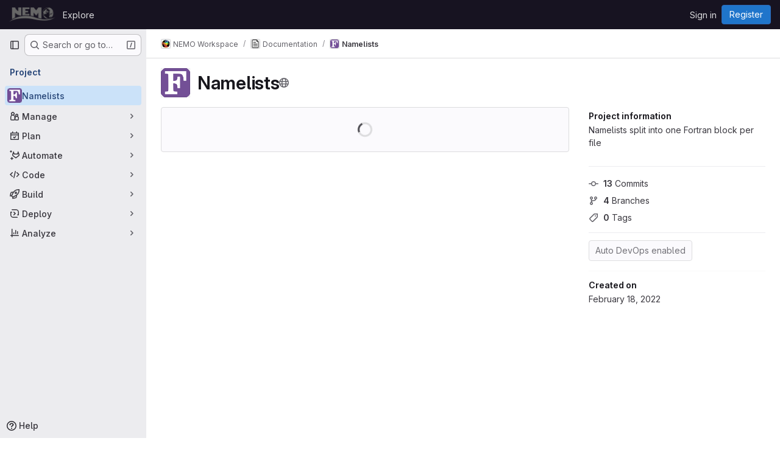

--- FILE ---
content_type: text/javascript; charset=utf-8
request_url: https://forge.nemo-ocean.eu/assets/webpack/pages.projects.show.6450f59f.chunk.js
body_size: 14492
content:
(this.webpackJsonp=this.webpackJsonp||[]).push([["pages.projects.show","12c2f80a"],{"0Ypr":function(e,t,r){"use strict";r.d(t,"a",(function(){return s}));var o=r("jlnU"),a=r("CzKS"),n=r("3twG"),i=r("/lV4");function s(e){if(!e)throw new Error("namespaceType not provided");if(!Object(n.s)("leave"))return;Object(a.b)();const t=document.querySelector(".js-leave-link");t?t.click():Object(o.createAlert)({message:Object(i.j)(Object(i.a)("You do not have permission to leave this %{namespaceType}."),{namespaceType:e})})}},327:function(e,t,r){r("HVBj"),r("tGlJ"),e.exports=r("zAUc")},"9AxQ":function(e,t,r){"use strict";var o=r("q3oM"),a=r("4qOP"),n=r("qYtX"),i=r("CbCZ"),s=r("vxCR"),l={name:"GlBanner",components:{CloseButton:n.a,GlButton:i.a,GlCard:s.a},props:{title:{type:String,required:!0},buttonAttributes:{type:Object,required:!1,default:function(){return{}}},buttonText:{type:String,required:!0},buttonLink:{type:String,required:!1,default:null},svgPath:{type:String,required:!1,default:null},variant:{type:String,required:!1,default:o.m[0],validator:e=>o.m.includes(e)},dismissLabel:{type:String,required:!1,default:function(){return Object(a.b)("GlBanner.closeButtonTitle","Dismiss")}}},computed:{isIntroducing(){return this.variant===o.m[1]}},methods:{handleClose(){this.$emit("close")},primaryButtonClicked(){this.$emit("primary")}}},c=r("tBpV"),d=Object(c.a)(l,(function(){var e=this,t=e._self._c;return t("gl-card",{staticClass:"gl-banner gl-py-6 gl-pl-6 gl-pr-8",class:{"gl-banner-introduction":e.isIntroducing},attrs:{"body-class":"gl-flex !gl-p-0"}},[e.svgPath?t("div",{staticClass:"gl-banner-illustration"},[t("img",{attrs:{src:e.svgPath,alt:""}})]):e._e(),e._v(" "),t("div",{staticClass:"gl-banner-content"},[t("h2",{staticClass:"gl-banner-title"},[e._v(e._s(e.title))]),e._v(" "),e._t("default"),e._v(" "),t("gl-button",e._b({attrs:{variant:"confirm",category:"primary","data-testid":"gl-banner-primary-button",href:e.buttonLink},on:{click:e.primaryButtonClicked}},"gl-button",e.buttonAttributes,!1),[e._v(e._s(e.buttonText))]),e._v(" "),e._t("actions")],2),e._v(" "),t("close-button",{staticClass:"gl-banner-close",attrs:{label:e.dismissLabel},on:{click:e.handleClose}})],1)}),[],!1,null,null,null);t.a=d.exports},"9YHj":function(e,t,r){"use strict";r.r(t);var o=r("NnjE"),a=(r("v2fZ"),r("3UXl"),r("iyoE"),r("RFHG"),r("z6RN"),r("xuo1"),r("2TqH")),n=r("nuJP"),i=r("3twG"),s=r("/lV4"),l=r("d08M"),c=r("4oYX"),d=r("CbCZ"),u=r("4Fqu"),p=r("AxB5"),m={components:{GlButton:d.a,GlButtonGroup:u.a,GlDisclosureDropdownItem:p.a},props:{items:{type:Array,required:!0}}},h=r("tBpV"),b=Object(h.a)(m,(function(){var e=this,t=e._self._c;return e.items.length?t("gl-disclosure-dropdown-item",{staticClass:"gl-px-3 gl-py-2"},[t("gl-button-group",{staticClass:"gl-w-full"},e._l(e.items,(function(r,o){return t("gl-button",e._b({key:o,attrs:{href:r.href},on:{click:function(t){return e.$emit("close-dropdown")}}},"gl-button",r.extraAttrs,!1),[e._v("\n      "+e._s(r.text)+"\n    ")])})),1)],1):e._e()}),[],!1,null,null,null).exports,f=r("wQDE"),g=r("ygVz"),v={components:{GlButton:d.a,GlButtonGroup:u.a,GlDisclosureDropdownItem:p.a},mixins:[g.a.mixin()],props:{ideItem:{type:Object,required:!0}},computed:{shortcutsDisabled:()=>Object(f.b)()},methods:{closeDropdown(){this.$emit("close-dropdown")},trackAndClose({action:e,label:t}){this.trackEvent(e,{label:t}),this.closeDropdown()}}},w=Object(h.a)(v,(function(){var e=this,t=e._self._c;return e.ideItem.items?t("gl-disclosure-dropdown-item",{staticClass:"gl-mb-3 gl-flex gl-w-full gl-items-center gl-justify-between gl-px-4 gl-py-2",attrs:{"data-testid":e.ideItem.testId}},[t("span",{staticClass:"gl-min-w-0"},[e._v(e._s(e.ideItem.text))]),e._v(" "),t("gl-button-group",e._l(e.ideItem.items,(function(r,o){return t("gl-button",{key:o,attrs:{href:r.href,"is-unsafe-link":"",target:"_blank",size:"small"},on:{click:e.closeDropdown}},[e._v("\n      "+e._s(r.text)+"\n    ")])})),1)],1):e.ideItem.href?t("gl-disclosure-dropdown-item",{attrs:{item:e.ideItem,"data-testid":e.ideItem.testId},on:{action:function(t){return e.trackAndClose(e.ideItem.tracking)}},scopedSlots:e._u([{key:"list-item",fn:function(){return[t("span",{staticClass:"gl-flex gl-items-center gl-justify-between"},[t("span",[e._v(e._s(e.ideItem.text))]),e._v(" "),e.ideItem.shortcut&&!e.shortcutsDisabled?t("kbd",{staticClass:"flat"},[e._v(e._s(e.ideItem.shortcut))]):e._e()])]},proxy:!0}])}):e._e()}),[],!1,null,null,null).exports;var k={name:"CECompactCodeDropdown",components:{GlDisclosureDropdown:a.a,GlDisclosureDropdownGroup:n.a,CodeDropdownCloneItem:c.a,CodeDropdownDownloadItems:b,CodeDropdownIdeItem:w},props:{sshUrl:{type:String,required:!1,default:""},httpUrl:{type:String,required:!1,default:""},kerberosUrl:{type:String,required:!1,default:null},xcodeUrl:{type:String,required:!1,default:""},webIdeUrl:{type:String,required:!1,default:""},gitpodUrl:{type:String,required:!1,default:""},currentPath:{type:String,required:!1,default:null},directoryDownloadLinks:{type:Array,required:!1,default:function(){return[]}},showWebIdeButton:{type:Boolean,required:!1,default:!0},isGitpodEnabledForInstance:{type:Boolean,required:!1,default:!1},isGitpodEnabledForUser:{type:Boolean,required:!1,default:!1}},computed:{httpLabel(){var e;const t=null===(e=Object(i.o)(this.httpUrl))||void 0===e?void 0:e.toUpperCase();return Object(s.j)(Object(s.a)("Clone with %{protocol}"),{protocol:t})},sshUrlEncoded(){return encodeURIComponent(this.sshUrl)},httpUrlEncoded(){return encodeURIComponent(this.httpUrl)},webIdeActionShortcutKey:()=>Object(l.Gb)(l.x)[0],webIdeAction(){return{text:Object(s.a)("Web IDE"),shortcut:this.webIdeActionShortcutKey,tracking:{action:"click_consolidated_edit",label:"web_ide"},testId:"webide-menu-item",href:this.webIdeUrl,extraAttrs:{target:"_blank"}}},showGitpodButton(){return this.isGitpodEnabledForInstance&&this.isGitpodEnabledForUser&&this.gitpodUrl},gitPodAction(){return{text:Object(s.a)("GitPod"),tracking:{action:"click_consolidated_edit",label:"gitpod"},href:this.gitpodUrl,extraAttrs:{target:"_blank"}}},ideGroup(){const e=[];return this.showWebIdeButton&&e.push(this.webIdeAction),this.showGitpodButton&&e.push(this.gitPodAction),(this.httpUrl||this.sshUrl)&&(e.push(this.createIdeGroup(Object(s.a)("Visual Studio Code"),"vscode://vscode.git/clone?url=")),e.push(this.createIdeGroup(Object(s.a)("IntelliJ IDEA"),"jetbrains://idea/checkout/git?idea.required.plugins.id=Git4Idea&checkout.repo="))),this.xcodeUrl&&e.push({text:Object(s.a)("Xcode"),href:this.xcodeUrl,extraAttrs:{isUnsafeLink:!0}}),e},sourceCodeGroup(){return this.directoryDownloadLinks.map((function(e){return{text:e.text,href:e.path,extraAttrs:{rel:"nofollow",download:""}}}))},directoryDownloadGroup(){var e=this;return this.directoryDownloadLinks.map((function(t){const r=Object(i.B)({path:e.currentPath},t.path).replace(/%2F/g,"/");return{text:t.text,href:r,extraAttrs:{rel:"nofollow",download:""}}}))},groups(){let e=null;return[["sshUrl",this.sshUrl],["httpUrl",this.httpUrl],["kerberosUrl",this.kerberosUrl],["ideGroup",this.ideGroup.length>0],["downloadSourceCode",this.directoryDownloadLinks.length>0],["downloadDirectory",this.currentPath&&this.directoryDownloadLinks.length>0]].reduce((function(t,[r,o]){let a=Boolean(o);return!e&&o&&(e=r,a=!1),t[r]={show:o,bordered:a},t}),{})}},methods:{closeDropdown(){this.$refs.dropdown.close()},createIdeGroup(e,t){return{text:e,items:[...this.sshUrl?[{text:Object(s.a)("SSH"),href:`${t}${this.sshUrlEncoded}`,extraAttrs:{isUnsafeLink:!0}}]:[],...this.httpUrl?[{text:Object(s.a)("HTTPS"),href:`${t}${this.httpUrlEncoded}`,extraAttrs:{isUnsafeLink:!0}}]:[]]}}}},j=r("LPAU"),y=r.n(j),_=r("uG9W"),C=r.n(_),P={insert:"head",singleton:!1},O=(y()(C.a,P),C.a.locals,Object(h.a)(k,(function(){var e=this,t=e._self._c;return t("gl-disclosure-dropdown",{ref:"dropdown",staticClass:"code-dropdown",attrs:{"toggle-text":e.__("Code"),variant:"confirm",placement:"bottom-end","fluid-width":"","auto-close":!1,"data-testid":"code-dropdown"}},[e.groups.sshUrl.show?t("gl-disclosure-dropdown-group",{attrs:{bordered:e.groups.sshUrl.bordered}},[t("code-dropdown-clone-item",{attrs:{label:e.__("Clone with SSH"),link:e.sshUrl,name:"ssh_project_clone","input-id":"copy-ssh-url-input","test-id":"copy-ssh-url-button"}})],1):e._e(),e._v(" "),e.groups.httpUrl.show?t("gl-disclosure-dropdown-group",{attrs:{bordered:e.groups.httpUrl.bordered}},[t("code-dropdown-clone-item",{attrs:{label:e.httpLabel,link:e.httpUrl,name:"http_project_clone","input-id":"copy-http-url-input","test-id":"copy-http-url-button"}})],1):e._e(),e._v(" "),e.groups.kerberosUrl.show?t("gl-disclosure-dropdown-group",{attrs:{bordered:e.groups.kerberosUrl.bordered}},[t("code-dropdown-clone-item",{attrs:{label:e.__("Clone with KRB5"),link:e.kerberosUrl,name:"kerberos_project_clone","input-id":"copy-http-url-input","test-id":"copy-http-url-button"}})],1):e._e(),e._v(" "),e.groups.ideGroup.show?t("gl-disclosure-dropdown-group",{attrs:{bordered:e.groups.ideGroup.bordered},scopedSlots:e._u([{key:"group-label",fn:function(){return[e._v(e._s(e.__("Open with")))]},proxy:!0}],null,!1,397988243)},[e._v(" "),e._l(e.ideGroup,(function(r,o){return t("code-dropdown-ide-item",{key:o,attrs:{"ide-item":r,label:e.__("Open with")},on:{"close-dropdown":e.closeDropdown}})}))],2):e._e(),e._v(" "),e.groups.downloadSourceCode.show?t("gl-disclosure-dropdown-group",{attrs:{bordered:e.groups.downloadSourceCode.bordered},scopedSlots:e._u([{key:"group-label",fn:function(){return[e._v(e._s(e.__("Download source code")))]},proxy:!0}],null,!1,2425687393)},[e._v(" "),t("code-dropdown-download-items",{attrs:{items:e.sourceCodeGroup},on:{"close-dropdown":e.closeDropdown}})],1):e._e(),e._v(" "),e.groups.downloadDirectory.show?t("gl-disclosure-dropdown-group",{attrs:{bordered:e.groups.downloadDirectory.bordered},scopedSlots:e._u([{key:"group-label",fn:function(){return[e._v(e._s(e.__("Download directory")))]},proxy:!0}],null,!1,2889711192)},[e._v(" "),t("code-dropdown-download-items",{attrs:{items:e.directoryDownloadGroup},on:{"close-dropdown":e.closeDropdown}})],1):e._e(),e._v(" "),e._t("gl-ee-compact-code-dropdown")],2)}),[],!1,null,null,null).exports),S=r("TGpU"),I=r("t9iZ"),x=r("sHIo"),T={components:{GetProjectDetailsQuery:I.a,WorkspacesDropdownGroup:S.a,CeCompactCodeDropdown:O,GlLoadingIcon:o.a},mixins:[Object(x.a)()],inject:["newWorkspacePath"],props:{...O.props,projectPath:{type:String,required:!0},projectId:{type:String,required:!0},gitRef:{type:String,required:!0}},data:()=>({projectDetailsLoaded:!1,supportsWorkspaces:!1}),computed:{isWorkspacesDropdownGroupAvailable(){return this.glFeatures.remoteDevelopment},projectIdAsInt(){return parseInt(this.projectId,10)}},methods:{onProjectDetailsResult({clusterAgents:e}){this.projectDetailsLoaded=!0,this.supportsWorkspaces=e.length>0},onProjectDetailsError(){this.projectDetailsLoaded=!0}}},F=Object(h.a)(T,(function(){var e=this,t=e._self._c;return t("ce-compact-code-dropdown",{staticClass:"git-clone-holder js-git-clone-holder",attrs:{"ssh-url":e.sshUrl,"http-url":e.httpUrl,"kerberos-url":e.kerberosUrl,"xcode-url":e.xcodeUrl,"web-ide-url":e.webIdeUrl,"gitpod-url":e.gitpodUrl,"current-path":e.currentPath,"directory-download-links":e.directoryDownloadLinks,"project-path":e.projectPath,"show-web-ide-button":e.showWebIdeButton,"is-gitpod-enabled-for-user":e.isGitpodEnabledForUser,"is-gitpod-enabled-for-instance":e.isGitpodEnabledForInstance},scopedSlots:e._u([{key:"gl-ee-compact-code-dropdown",fn:function(){return[e.isWorkspacesDropdownGroupAvailable?t("div",{staticClass:"gl-w-full"},[t("get-project-details-query",{attrs:{"project-full-path":e.projectPath},on:{result:e.onProjectDetailsResult,error:e.onProjectDetailsError}}),e._v(" "),e.projectDetailsLoaded?t("workspaces-dropdown-group",{staticClass:"gl-w-full",attrs:{"new-workspace-path":e.newWorkspacePath,"project-id":e.projectIdAsInt,"project-full-path":e.projectPath,"supports-workspaces":e.supportsWorkspaces,"git-ref":e.gitRef,"border-position":"top"}}):t("div",{staticClass:"gl-my-3 gl-w-full gl-text-center"},[t("gl-loading-icon")],1)],1):e._e()]},proxy:!0}])})}),[],!1,null,null,null);t.default=F.exports},FKKe:function(e,t){var r={kind:"Document",definitions:[{kind:"OperationDefinition",operation:"query",name:{kind:"Name",value:"projectComplianceFrameworks"},variableDefinitions:[{kind:"VariableDefinition",variable:{kind:"Variable",name:{kind:"Name",value:"fullPath"}},type:{kind:"NonNullType",type:{kind:"NamedType",name:{kind:"Name",value:"ID"}}},directives:[]}],directives:[],selectionSet:{kind:"SelectionSet",selections:[{kind:"Field",name:{kind:"Name",value:"project"},arguments:[{kind:"Argument",name:{kind:"Name",value:"fullPath"},value:{kind:"Variable",name:{kind:"Name",value:"fullPath"}}}],directives:[],selectionSet:{kind:"SelectionSet",selections:[{kind:"Field",name:{kind:"Name",value:"id"},arguments:[],directives:[]},{kind:"Field",name:{kind:"Name",value:"complianceFrameworks"},arguments:[],directives:[],selectionSet:{kind:"SelectionSet",selections:[{kind:"Field",name:{kind:"Name",value:"nodes"},arguments:[],directives:[],selectionSet:{kind:"SelectionSet",selections:[{kind:"Field",name:{kind:"Name",value:"id"},arguments:[],directives:[]},{kind:"Field",name:{kind:"Name",value:"name"},arguments:[],directives:[]},{kind:"Field",name:{kind:"Name",value:"description"},arguments:[],directives:[]},{kind:"Field",name:{kind:"Name",value:"color"},arguments:[],directives:[]},{kind:"Field",name:{kind:"Name",value:"default"},arguments:[],directives:[]},{kind:"Field",name:{kind:"Name",value:"namespaceId"},arguments:[],directives:[]}]}}]}}]}}]}}],loc:{start:0,end:247}};r.loc.source={body:"query projectComplianceFrameworks($fullPath: ID!) {\n  project(fullPath: $fullPath) {\n    id\n    complianceFrameworks {\n      nodes {\n        id\n        name\n        description\n        color\n        default\n        namespaceId\n      }\n    }\n  }\n}\n",name:"GraphQL request",locationOffset:{line:1,column:1}};var o={};function a(e,t){for(var r=0;r<e.definitions.length;r++){var o=e.definitions[r];if(o.name&&o.name.value==t)return o}}r.definitions.forEach((function(e){if(e.name){var t=new Set;!function e(t,r){if("FragmentSpread"===t.kind)r.add(t.name.value);else if("VariableDefinition"===t.kind){var o=t.type;"NamedType"===o.kind&&r.add(o.name.value)}t.selectionSet&&t.selectionSet.selections.forEach((function(t){e(t,r)})),t.variableDefinitions&&t.variableDefinitions.forEach((function(t){e(t,r)})),t.definitions&&t.definitions.forEach((function(t){e(t,r)}))}(e,t),o[e.name.value]=t}})),e.exports=r,e.exports.projectComplianceFrameworks=function(e,t){var r={kind:e.kind,definitions:[a(e,t)]};e.hasOwnProperty("loc")&&(r.loc=e.loc);var n=o[t]||new Set,i=new Set,s=new Set;for(n.forEach((function(e){s.add(e)}));s.size>0;){var l=s;s=new Set,l.forEach((function(e){i.has(e)||(i.add(e),(o[e]||new Set).forEach((function(e){s.add(e)})))}))}return i.forEach((function(t){var o=a(e,t);o&&r.definitions.push(o)})),r}(r,"projectComplianceFrameworks")},G6B1:function(e,t,r){"use strict";r.d(t,"c",(function(){return s})),r.d(t,"b",(function(){return l})),r.d(t,"a",(function(){return d}));var o=r("o4PY"),a=r.n(o),n=(r("ZzK0"),r("z6RN"),r("BzOf"),r("v2fZ"),r("NmEs"));const i=Object.freeze(["active","gl-tab-nav-item-active"]),s="gl-tab-shown",l="hash",c=[l];class d{constructor(e,{history:t=null}={}){if(!e)throw new Error("Cannot instantiate GlTabsBehavior without an element");this.destroyFns=[],this.tabList=e,this.tabs=this.getTabs(),this.activeTab=null,this.history=c.includes(t)?t:null,this.setAccessibilityAttrs(),this.bindEvents(),this.history===l&&this.loadInitialTab()}setAccessibilityAttrs(){var e=this;this.tabList.setAttribute("role","tablist"),this.tabs.forEach((function(t){t.hasAttribute("id")||t.setAttribute("id",a()("gl_tab_nav__tab_")),!e.activeTab&&t.classList.contains(i[0])?(e.activeTab=t,t.setAttribute("aria-selected","true"),t.removeAttribute("tabindex")):(t.setAttribute("aria-selected","false"),t.setAttribute("tabindex","-1")),t.setAttribute("role","tab"),t.closest(".nav-item").setAttribute("role","presentation");const r=e.getPanelForTab(t);t.hasAttribute("aria-controls")||t.setAttribute("aria-controls",r.id),r.classList.add(n.a),r.setAttribute("role","tabpanel"),r.setAttribute("aria-labelledby",t.id)}))}bindEvents(){var e=this;this.tabs.forEach((function(t){e.bindEvent(t,"click",(function(r){r.preventDefault(),t!==e.activeTab&&e.activateTab(t)})),e.bindEvent(t,"keydown",(function(t){const{code:r}=t;"ArrowUp"===r||"ArrowLeft"===r?(t.preventDefault(),e.activatePreviousTab()):"ArrowDown"!==r&&"ArrowRight"!==r||(t.preventDefault(),e.activateNextTab())}))}))}bindEvent(e,...t){e.addEventListener(...t),this.destroyFns.push((function(){e.removeEventListener(...t)}))}loadInitialTab(){const e=this.tabList.querySelector(`a[href="${CSS.escape(window.location.hash)}"]`);this.activateTab(e||this.activeTab)}activatePreviousTab(){const e=this.tabs.indexOf(this.activeTab);if(e<=0)return;const t=this.tabs[e-1];this.activateTab(t),t.focus()}activateNextTab(){const e=this.tabs.indexOf(this.activeTab);if(e>=this.tabs.length-1)return;const t=this.tabs[e+1];this.activateTab(t),t.focus()}getTabs(){return Array.from(this.tabList.querySelectorAll(".gl-tab-nav-item"))}getPanelForTab(e){const t=e.getAttribute("aria-controls");return t?document.querySelector("#"+t):document.querySelector(e.getAttribute("href"))}activateTab(e){this.activeTab.setAttribute("aria-selected","false"),this.activeTab.setAttribute("tabindex","-1"),this.activeTab.classList.remove(...i);this.getPanelForTab(this.activeTab).classList.remove("active"),e.setAttribute("aria-selected","true"),e.removeAttribute("tabindex"),e.classList.add(...i);const t=this.getPanelForTab(e);t.classList.add("active"),this.history===l&&Object(n.q)(e.getAttribute("href")),this.activeTab=e,this.dispatchTabShown(e,t)}dispatchTabShown(e,t){const r=new CustomEvent(s,{bubbles:!0,detail:{activeTabPanel:t}});e.dispatchEvent(r)}destroy(){this.destroyFns.forEach((function(e){return e()}))}}},MMKc:function(e,t,r){"use strict";r("ZzK0"),r("z6RN"),r("BzOf");var o=r("2ibD"),a=r("jlnU"),n=r("/lV4");const i=function(e){e.preventDefault();const t=e.currentTarget.closest(".js-targeted-message"),r=t.dataset;r.targetedMessageId&&(t.remove(),o.a.post(r.dismissEndpoint,{targeted_message_id:r.targetedMessageId,namespace_id:r.namespaceId}).catch((function(){Object(a.createAlert)({message:Object(n.a)("An error occurred while dismissing the alert. Refresh the page and try again.")})})))};t.a=function(){document.querySelectorAll(".js-targeted-message .js-close").forEach((function(e){return e.addEventListener("click",i)}))}},OVZb:function(e,t,r){"use strict";var o=r("q3oM"),a=r("mpVB"),n=r("CbCZ"),i=r("d85j"),s=r("Jx7q"),l=r("4Qts"),c={name:"GlLabel",components:{GlButton:n.a,GlIcon:i.a,GlLink:s.a,GlTooltip:l.a},props:{backgroundColor:{type:String,required:!0,validator:function(e){return/^(#|rgb|rgba)/.test(e)}},title:{type:String,required:!0,default:""},description:{type:String,required:!1,default:""},tooltipPlacement:{type:String,required:!1,default:"top"},target:{type:String,required:!1,default:""},scoped:{type:Boolean,required:!1,default:!1},showCloseButton:{type:Boolean,required:!1,default:!1},disabled:{type:Boolean,required:!1,default:!1}},data(){return{splitScopedLabelIndex:this.title.lastIndexOf("::")}},computed:{cssClasses(){const e=Object(a.a)(this.backgroundColor);return{"gl-label-scoped":this.scoped,"gl-label-text-dark":e===o.E.dark,"gl-label-text-light":e===o.E.light}},cssVariables(){return{"--label-background-color":this.backgroundColor,"--label-inset-border":"inset 0 0 0 2px "+this.backgroundColor}},scopedKey(){return this.scoped?this.title.slice(0,this.splitScopedLabelIndex):this.title},scopedValue(){return this.title.slice(this.splitScopedLabelIndex+2)},labelComponent(){return this.target?s.a:"span"},tooltipTarget(){return this.target?this.$refs.labelTitle.$el:this.$refs.labelTitle}},watch:{title(){this.splitScopedLabelIndex=this.title.lastIndexOf("::")}},methods:{onClick(e){this.$emit("click",e)},onClose(e){this.$emit("close",e)}}},d=r("tBpV"),u=Object(d.a)(c,(function(){var e=this,t=e._self._c;return t("span",e._b({staticClass:"gl-label",class:e.cssClasses,style:e.cssVariables,on:{click:e.onClick}},"span",e.$attrs,!1),[t(e.labelComponent,{ref:"labelTitle",tag:"component",staticClass:"gl-label-link",class:{"gl-label-link-underline":e.target},attrs:{href:!!e.target&&e.target,tabindex:"0"}},[t("span",{staticClass:"gl-label-text"},[e._v("\n      "+e._s(e.scopedKey)+"\n    ")]),e._v(" "),e.scoped&&e.scopedValue?t("span",{staticClass:"gl-label-text-scoped"},[e._v("\n      "+e._s(e.scopedValue)+"\n    ")]):e._e()]),e._v(" "),e.showCloseButton?t("gl-button",{staticClass:"gl-label-close !gl-p-0",attrs:{category:"tertiary",size:"small",variant:"reset","aria-label":"Remove label",disabled:e.disabled},on:{click:e.onClose}},[t("gl-icon",{attrs:{name:"close-xs",size:12}})],1):e._e(),e._v(" "),e.description?t("gl-tooltip",{attrs:{target:function(){return e.tooltipTarget},placement:e.tooltipPlacement,boundary:"viewport"}},[e.scoped?t("span",{staticClass:"gl-label-tooltip-title"},[e._v("Scoped label")]):e._e(),e._v("\n    "+e._s(e.description)+"\n  ")]):e._e()],1)}),[],!1,null,null,null);t.a=u.exports},T5P5:function(e,t,r){"use strict";r.r(t),r.d(t,"initHomePanel",(function(){return x}));r("byxs");var o=r("apM3"),a=r("ewH8"),n=r("GiFX"),i=r("5v28"),s=r("NmEs"),l=r("CbCZ"),c=r("zIFf"),d=r("/lV4"),u=r("4Fqu"),p={components:{GlButtonGroup:u.a,GlButton:l.a},directives:{GlTooltip:c.a},inject:{forksCount:{default:0},projectFullPath:{default:""},projectForksUrl:{default:""},userForkUrl:{default:""},newForkUrl:{default:""},canReadCode:{default:!1},canForkProject:{default:!1}},computed:{forkButtonUrl(){return this.userForkUrl||this.newForkUrl},userHasForkAccess(){return Boolean(this.userForkUrl)&&this.canReadCode},userCanFork(){return this.canReadCode&&this.canForkProject},forkButtonEnabled(){return this.userHasForkAccess||this.userCanFork},forkButtonTooltip(){return this.canForkProject?this.userHasForkAccess?Object(d.i)("ProjectOverview|Go to your fork"):Object(d.i)("ProjectOverview|Create new fork"):Object(d.i)("ProjectOverview|You don't have permission to fork this project")}}},m=r("tBpV"),h=Object(m.a)(p,(function(){var e=this,t=e._self._c;return t("gl-button-group",[t("gl-button",{directives:[{name:"gl-tooltip",rawName:"v-gl-tooltip"}],attrs:{"data-testid":"fork-button",disabled:!e.forkButtonEnabled,href:e.forkButtonUrl,icon:"fork",title:e.forkButtonTooltip}},[e._v(e._s(e.s__("ProjectOverview|Fork")))]),e._v(" "),t("gl-button",{attrs:{"data-testid":"forks-count",disabled:!e.canReadCode,href:e.projectForksUrl}},[e._v(e._s(e.forksCount))])],1)}),[],!1,null,null,null).exports,b=r("sijA"),f=r("UFYv"),g=r("d85j"),v=r("puZj"),w=r("FxFN"),k=r("4wgn"),j=r("tnyU"),y=r.n(j),_={name:"StarCount",components:{GlButton:l.a,GlButtonGroup:u.a,GlIcon:g.a},directives:{GlTooltip:c.a},inject:{projectId:{default:null},signInPath:{default:""},starCount:{default:0},starred:{default:!1},starrersPath:{default:""}},data(){return{count:this.starCount,isStarred:this.starred}},computed:{starIcon(){return this.isStarred?"star":"star-o"},starText(){return this.isStarred?Object(d.i)("ProjectOverview|Unstar"):Object(d.i)("ProjectOverview|Star")},starHref(){return Object(s.B)()?null:this.signInPath},tooltip(){return Object(s.B)()?this.starText:Object(d.i)("ProjectOverview|You must sign in to star a project")}},methods:{showToastMessage(){const e={text:Object(d.i)("ProjectOverview|Star toggle failed. Try again later."),variant:"danger"};this.$toast.show(e.text,{variant:e.variant})},async setStarStatus(){if(Object(s.B)())try{var e;const{data:t}=await this.$apollo.mutate({mutation:y.a,variables:{projectId:Object(w.c)(k.J,this.projectId),starred:!this.isStarred}});(null===(e=t.errors)||void 0===e?void 0:e.length)>0?(Object(v.a)(this.$options.name,new Error(t.errors.join(", "))),this.showToastMessage()):(this.count=t.starProject.count,this.isStarred=!this.isStarred)}catch(e){Object(v.a)(this.$options.name,e),this.showToastMessage()}}},modalId:"custom-notifications-modal"},C=Object(m.a)(_,(function(){var e=this,t=e._self._c;return t("gl-button-group",[t("gl-button",{directives:[{name:"gl-tooltip",rawName:"v-gl-tooltip"}],staticClass:"star-btn",attrs:{size:"medium","data-testid":"star-button",title:e.tooltip,href:e.starHref},on:{click:function(t){return e.setStarStatus()}}},[t("gl-icon",{attrs:{name:e.starIcon,size:16}}),e._v("\n    "+e._s(e.starText)+"\n  ")],1),e._v(" "),t("gl-button",{directives:[{name:"gl-tooltip",rawName:"v-gl-tooltip"}],staticClass:"star-count",attrs:{"data-testid":"star-count",size:"medium",href:e.starrersPath,title:e.s__("ProjectOverview|Starrers")}},[e._v("\n    "+e._s(e.count)+"\n  ")])],1)}),[],!1,null,null,null).exports,P={components:{ForksButton:h,GlButton:l.a,MoreActionsDropdown:b.a,NotificationsDropdown:f.a,StarCount:C},directives:{GlTooltip:c.a},inject:{adminPath:{default:""},canReadProject:{default:!1},isProjectEmpty:{default:!1},projectId:{default:""}},data:()=>({isLoggedIn:Object(s.B)()}),computed:{canForkProject(){return!this.isProjectEmpty&&Object(s.B)()&&this.canReadProject},copyProjectId(){return Object(d.j)(Object(d.i)("ProjectPage|Project ID: %{id}"),{id:this.projectId})}},i18n:{adminButtonTooltip:Object(d.a)("View project in admin area")}},O={components:{HomePanelActions:Object(m.a)(P,(function(){var e=this,t=e._self._c;return t("div",{staticClass:"gl-justify-content-md-end project-repo-buttons gl-flex gl-flex-wrap gl-items-center gl-gap-3"},[e.adminPath?t("gl-button",{directives:[{name:"gl-tooltip",rawName:"v-gl-tooltip"}],attrs:{"aria-label":e.$options.i18n.adminButtonTooltip,href:e.adminPath,title:e.$options.i18n.adminButtonTooltip,"data-testid":"admin-button",icon:"admin"}}):e._e(),e._v(" "),e.isLoggedIn&&e.canReadProject?[t("notifications-dropdown")]:e._e(),e._v(" "),t("star-count"),e._v(" "),e.canForkProject?t("forks-button"):e._e(),e._v(" "),e.canReadProject?[t("span",{staticClass:"gl-sr-only",attrs:{itemprop:"identifier","data-testid":"project-id-content"}},[e._v("\n      "+e._s(e.copyProjectId)+"\n    ")])]:e._e(),e._v(" "),t("more-actions-dropdown")],2)}),[],!1,null,null,null).exports}},S=Object(m.a)(O,(function(){return(0,this._self._c)("home-panel-actions")}),[],!1,null,null,null).exports;a.default.use(o.a),a.default.use(n.b);const I=new n.b({defaultClient:Object(i.d)()}),x=function(){const e=document.getElementById("js-home-panel");if(null===e)return null;const{adminPath:t,canReadProject:r,isProjectEmpty:o,projectAvatar:n,projectId:i,isGroup:l,leaveConfirmMessage:c,leavePath:d,requestAccessPath:u,withdrawConfirmMessage:p,withdrawPath:m,canEdit:h,editPath:b,canForkProject:f,canReadCode:g,forksCount:v,newForkUrl:w,projectForksUrl:k,projectFullPath:j,userForkUrl:y,emailsDisabled:_,notificationDropdownItems:C,notificationHelpPagePath:P,notificationLevel:O,signInPath:x,starCount:T,starred:F,starrersPath:B,projectName:D,projectVisibilityLevel:E,isProjectArchived:U,isProjectMarkedForDeletion:G,complianceFrameworkBadgeColor:A,complianceFrameworkBadgeName:L,complianceFrameworkBadgeTitle:q,hasComplianceFrameworkFeature:N,cicdCatalogPath:V}=e.dataset;return new a.default({apolloProvider:I,el:e,name:"HomePanelRoot",provide:{adminPath:t,canReadProject:Object(s.I)(r),isProjectEmpty:Object(s.I)(o),projectAvatar:n,projectId:parseInt(i,10),groupOrProjectId:i,isGroup:Object(s.I)(l),leaveConfirmMessage:c,leavePath:d,requestAccessPath:u,withdrawConfirmMessage:p,withdrawPath:m,canEdit:Object(s.I)(h),editPath:b,canForkProject:Object(s.I)(f),canReadCode:Object(s.I)(g),forksCount:parseInt(v,10)||0,newForkUrl:w,projectForksUrl:k,projectFullPath:j,userForkUrl:y,dropdownItems:JSON.parse(C||null),emailsDisabled:Object(s.I)(_),helpPagePath:P,initialNotificationLevel:O,noFlip:!0,signInPath:x,starCount:parseInt(T,10)||0,starred:Object(s.I)(F),starrersPath:B,projectName:D,projectVisibilityLevel:E,isProjectArchived:Object(s.I)(U),isProjectMarkedForDeletion:Object(s.I)(G),complianceFrameworkBadgeColor:A,complianceFrameworkBadgeName:L,complianceFrameworkBadgeTitle:q,hasComplianceFrameworkFeature:Object(s.I)(N),cicdCatalogPath:V},render:function(e){return e(S)}})}},YbE4:function(e,t,r){"use strict";r("3UXl"),r("iyoE");var o=r("ewH8"),a=r("NmEs"),n=r("lCTV"),i=r("Mp8J"),s={name:"DismissibleAlert",components:{GlAlert:n.a},directives:{SafeHtml:i.a},props:{html:{type:String,required:!1,default:""}},data:()=>({isDismissed:!1}),methods:{dismiss(){this.isDismissed=!0}}},l=r("tBpV"),c=Object(l.a)(s,(function(){var e=this._self._c;return this.isDismissed?this._e():e("gl-alert",this._g(this._b({on:{dismiss:this.dismiss}},"gl-alert",this.$attrs,!1),this.$listeners),[e("div",{directives:[{name:"safe-html",rawName:"v-safe-html",value:this.html,expression:"html"}]})])}),[],!1,null,null,null).exports;const d=function(e){const t={html:e.innerHTML},r={...e.dataset,dismissible:Object(a.I)(e.dataset.dismissible)};return new o.default({el:e,render:e=>e(c,{props:t,attrs:r})})};t.a=function(){return[...document.querySelectorAll(".js-vue-alert")].map(d)}},ZFQw:function(e,t,r){"use strict";r.d(t,"a",(function(){return n}));r("ZzK0"),r("z6RN"),r("BzOf"),r("byxs");var o=r("ewH8"),a=r("4Lh3");function n(){return document.querySelectorAll(".js-source-code-dropdown").forEach((function(e,t){const{downloadLinks:r,downloadArtifacts:n,cssClass:i}=e.dataset;return new o.default({el:e,name:"SourceCodeDropdown"+(t+1),provide:{downloadLinks:r,downloadArtifacts:n,cssClass:i},render:e=>e(a.a,{props:{downloadLinks:JSON.parse(r)||[],downloadArtifacts:JSON.parse(n)||[],cssClass:i}})})}))}},"kea+":function(e,t,r){"use strict";r.d(t,"a",(function(){return b}));var o=r("ewH8"),a=r("9/Bc"),n=r("/lV4"),i=r("ygVz"),s=r("yN/U"),l=r("CbCZ"),c={name:"TierBadgePopover",components:{GlPopover:s.a,GlButton:l.a},mixins:[i.b.mixin({label:"tier_badge"})],inject:["primaryCtaLink","secondaryCtaLink","isProject","trialDuration"],props:{popoverId:{type:String,required:!0},tier:{type:String,required:!0}},computed:{copyText(){const{groupCopyStart:e,projectCopyStart:t,copyEnd:r}=this.$options.i18n,o=this.isProject?t:e;return Object(n.j)(o,{tier:this.tier,copyEnd:r(this.trialDuration)})}},methods:{trackPrimaryCta(){this.track("click_start_trial_button")},trackSecondaryCta(){this.track("click_compare_plans_button")}},i18n:{title:Object(n.i)("TierBadgePopover|Enhance team productivity"),groupCopyStart:Object(n.i)("TierBadgePopover|This group and all its related projects use the %{tier} GitLab tier. %{copyEnd}"),projectCopyStart:Object(n.i)("TierBadgePopover|This project uses the %{tier} GitLab tier. %{copyEnd}"),copyEnd:function(e){return Object(n.j)(Object(n.i)("TierBadgePopover|Want to enhance team productivity and access advanced features like Merge Approvals, Push rules, Epics, Code Review Analytics, and Container Scanning? Try all GitLab has to offer for free for %{duration} days. No credit card required."),{duration:e})},primaryCtaText:Object(n.i)("TierBadgePopover|Start a free trial"),secondaryCtaText:Object(n.i)("TierBadgePopover|Explore paid plans")}},d=r("tBpV"),u=Object(d.a)(c,(function(){var e=this,t=e._self._c;return t("gl-popover",{attrs:{title:e.$options.i18n.title,target:e.popoverId,placement:"bottom"}},[t("div",{staticClass:"gl-mb-3"},[e._v("\n    "+e._s(e.copyText)+"\n  ")]),e._v(" "),t("gl-button",{staticClass:"gl-my-2 gl-w-full",attrs:{href:e.primaryCtaLink,variant:"confirm","data-testid":"tier-badge-popover-primary-cta"},on:{click:e.trackPrimaryCta}},[e._v(e._s(e.$options.i18n.primaryCtaText))]),e._v(" "),t("gl-button",{staticClass:"gl-my-2 gl-w-full",attrs:{href:e.secondaryCtaLink,variant:"confirm",category:"secondary","data-testid":"tier-badge-popover-secondary-cta"},on:{click:e.trackSecondaryCta}},[e._v(e._s(e.$options.i18n.secondaryCtaText))])],1)}),[],!1,null,null,null).exports,p={components:{GlBadge:a.a,TierBadgePopover:u},mixins:[i.b.mixin({label:"tier_badge"})],props:{tier:{type:String,required:!1,default:Object(n.i)("TierBadge|Free")}},mounted(){this.trackRender()},methods:{trackRender(){this.track("render_badge")},trackHover(){this.track("render_flyout")}},popoverTriggerId:"tier-badge-trigger-id"},m=Object(d.a)(p,(function(){var e=this._self._c;return e("span",{staticClass:"gl-ml-2 gl-flex gl-items-center",on:{mouseover:this.trackHover}},[e("gl-badge",{attrs:{id:this.$options.popoverTriggerId,"data-testid":"tier-badge",variant:"tier"}},[this._v("\n    "+this._s(this.tier)+"\n  ")]),this._v(" "),e("tier-badge-popover",{attrs:{"popover-id":this.$options.popoverTriggerId,triggers:"hover focus manual",tier:this.tier}})],1)}),[],!1,null,null,null).exports,h=r("NmEs");function b(){const e=document.querySelector(".js-tier-badge-trigger");if(!e)return!1;const{primaryCtaLink:t,secondaryCtaLink:r,trialDuration:a,isProject:n}=e.dataset;return new o.default({el:e,name:"TierBadgeTriggerRoot",components:{TierBadge:m},provide:{primaryCtaLink:t,secondaryCtaLink:r,trialDuration:a,isProject:Object(h.I)(n)},render:e=>e(m)})}},mtLZ:function(e,t,r){"use strict";r.d(t,"q",(function(){return n})),r.d(t,"b",(function(){return i})),r.d(t,"e",(function(){return s})),r.d(t,"f",(function(){return l})),r.d(t,"p",(function(){return c})),r.d(t,"o",(function(){return d})),r.d(t,"r",(function(){return u})),r.d(t,"d",(function(){return p})),r.d(t,"c",(function(){return m})),r.d(t,"u",(function(){return h})),r.d(t,"B",(function(){return b})),r.d(t,"C",(function(){return f})),r.d(t,"A",(function(){return g})),r.d(t,"x",(function(){return v})),r.d(t,"y",(function(){return w})),r.d(t,"z",(function(){return k})),r.d(t,"t",(function(){return j})),r.d(t,"v",(function(){return y})),r.d(t,"w",(function(){return _})),r.d(t,"k",(function(){return C})),r.d(t,"i",(function(){return P})),r.d(t,"j",(function(){return O})),r.d(t,"l",(function(){return S})),r.d(t,"m",(function(){return I})),r.d(t,"E",(function(){return x})),r.d(t,"s",(function(){return T})),r.d(t,"a",(function(){return F})),r.d(t,"h",(function(){return B})),r.d(t,"n",(function(){return D})),r.d(t,"g",(function(){return E})),r.d(t,"D",(function(){return U}));var o=r("/lV4"),a=r("3twG");const n=500,i="commit_sha",s=24,l=20,c=20,d="ComplianceManagement::Framework",u={APPROVED_BY_COMMITTER:Object(o.i)("ComplianceReport|Approved by committer"),APPROVED_BY_INSUFFICIENT_USERS:Object(o.i)("ComplianceReport|Less than 2 approvers"),APPROVED_BY_MERGE_REQUEST_AUTHOR:Object(o.i)("ComplianceReport|Approved by author")},p="SEVERITY_LEVEL_DESC",m={before:null,after:null,first:c},h=(Object(o.a)("All branches"),Object(o.a)("All protected branches"),"dashboard"),b="standards_adherence",f="violations",g="projects",v="frameworks",w="new_framework",k="new_framework_success",j="blank_framework",y="frameworks/:id",_="frameworks/:id.json",C="project",P="framework",O="groupPath",S="project_status",I={color:"#000000",default:!1,description:Object(o.i)("ComplianceFrameworks|No framework"),id:"gid://gitlab/ComplianceManagement::Framework/0",name:Object(o.i)("ComplianceFrameworks|No framework"),pipelineConfigurationFullPath:"",__typename:"ComplianceFramework"},x={newFramework:Object(o.i)("ComplianceFrameworks|New framework"),newFrameworkButtonMessage:Object(o.i)("ComplianceFrameworks|You must create compliance frameworks in top-level group %{linkStart}namespace%{linkEnd}"),tooltipMessageNoAccess:Object(o.i)("ComplianceFrameworks|You must have the Owner role for the top-level group %{strongStart}namespace%{strongEnd}"),heading:Object(o.a)("Compliance center"),subheading:Object(o.i)("Compliance Center|Report and manage compliance status, violations, and compliance frameworks for the group. %{linkStart}Learn more%{linkEnd}."),overviewTab:Object(o.i)("Compliance Center|Overview"),frameworksTab:Object(o.i)("Compliance Center|Frameworks"),projectsTab:Object(o.a)("Projects"),projectTab:Object(o.a)("Project"),standardsAdherenceTab:Object(o.i)("Compliance Center|Status"),violationsTab:Object(o.i)("Compliance Center|Violations")},T=a.c+"/user/application_security/policies/_index.html#scope",F=a.c+"/user/group/compliance_frameworks.html#prerequisites",B="https://gitlab.com/gitlab-org/gitlab/-/issues/547492",D=Object(o.a)("Your GitLab instance is currently being updated. Please try again later."),E=Object(o.i)("ComplianceFrameworks|External"),U=Object(o.i)("ComplianceFrameworks|Unknown")},puZj:function(e,t,r){"use strict";r.d(t,"a",(function(){return a}));var o=r("7F3p");const a=function(e,t){o.b(t,{tags:{component:e}})}},tnyU:function(e,t){var r={kind:"Document",definitions:[{kind:"OperationDefinition",operation:"mutation",name:{kind:"Name",value:"setStarStatus"},variableDefinitions:[{kind:"VariableDefinition",variable:{kind:"Variable",name:{kind:"Name",value:"projectId"}},type:{kind:"NonNullType",type:{kind:"NamedType",name:{kind:"Name",value:"ProjectID"}}},directives:[]},{kind:"VariableDefinition",variable:{kind:"Variable",name:{kind:"Name",value:"starred"}},type:{kind:"NonNullType",type:{kind:"NamedType",name:{kind:"Name",value:"Boolean"}}},directives:[]}],directives:[],selectionSet:{kind:"SelectionSet",selections:[{kind:"Field",name:{kind:"Name",value:"starProject"},arguments:[{kind:"Argument",name:{kind:"Name",value:"input"},value:{kind:"ObjectValue",fields:[{kind:"ObjectField",name:{kind:"Name",value:"projectId"},value:{kind:"Variable",name:{kind:"Name",value:"projectId"}}},{kind:"ObjectField",name:{kind:"Name",value:"starred"},value:{kind:"Variable",name:{kind:"Name",value:"starred"}}}]}}],directives:[],selectionSet:{kind:"SelectionSet",selections:[{kind:"Field",name:{kind:"Name",value:"count"},arguments:[],directives:[]}]}}]}}],loc:{start:0,end:154}};r.loc.source={body:"mutation setStarStatus($projectId: ProjectID!, $starred: Boolean!) {\n  starProject(input: { projectId: $projectId, starred: $starred }) {\n    count\n  }\n}\n",name:"GraphQL request",locationOffset:{line:1,column:1}};var o={};function a(e,t){for(var r=0;r<e.definitions.length;r++){var o=e.definitions[r];if(o.name&&o.name.value==t)return o}}r.definitions.forEach((function(e){if(e.name){var t=new Set;!function e(t,r){if("FragmentSpread"===t.kind)r.add(t.name.value);else if("VariableDefinition"===t.kind){var o=t.type;"NamedType"===o.kind&&r.add(o.name.value)}t.selectionSet&&t.selectionSet.selections.forEach((function(t){e(t,r)})),t.variableDefinitions&&t.variableDefinitions.forEach((function(t){e(t,r)})),t.definitions&&t.definitions.forEach((function(t){e(t,r)}))}(e,t),o[e.name.value]=t}})),e.exports=r,e.exports.setStarStatus=function(e,t){var r={kind:e.kind,definitions:[a(e,t)]};e.hasOwnProperty("loc")&&(r.loc=e.loc);var n=o[t]||new Set,i=new Set,s=new Set;for(n.forEach((function(e){s.add(e)}));s.size>0;){var l=s;s=new Set,l.forEach((function(e){i.has(e)||(i.add(e),(o[e]||new Set).forEach((function(e){s.add(e)})))}))}return i.forEach((function(t){var o=a(e,t);o&&r.definitions.push(o)})),r}(r,"setStarStatus")},uG9W:function(e,t,r){(e.exports=r("VNgF")(!1)).push([e.i,"\n/* Temporary override until we have\n   * widths available in GlDisclosureDropdown\n   * https://gitlab.com/gitlab-org/gitlab-services/design.gitlab.com/-/issues/2439\n   */\n.code-dropdown .gl-new-dropdown-panel {\n  width: 100%;\n  max-width: 348px;\n}\n",""])},v5zx:function(e,t,r){"use strict";r("v2fZ");var o=r("OVZb"),a=r("CbCZ"),n=r("yN/U"),i=r("/lV4"),s=r("3twG"),l=r("FxFN"),c=r("mtLZ"),d={name:"ComplianceFrameworkBadge",components:{GlLabel:o.a,GlButton:a.a,GlPopover:n.a},inject:{namespaceId:{default:null}},props:{framework:{type:Object,required:!0},showDefault:{type:Boolean,required:!1,default:!0},closeable:{type:Boolean,required:!1,default:!1},popoverMode:{type:String,required:!0,default:"details",validator:function(e){return["details","hidden","edit","disabled"].includes(e)}},viewDetailsUrl:{type:String,required:!1,default:null}},computed:{showDefaultBadge(){return this.showDefault&&this.framework.default},isEditMode(){return"edit"===this.popoverMode},isDisabled(){return"disabled"===this.popoverMode},showPopover(){return"hidden"!==this.popoverMode},isCSPFramework(){return!(!this.framework.namespaceId||!this.namespaceId)&&Object(l.f)(this.framework.namespaceId)!==Object(l.f)(this.namespaceId)},frameworkName(){var e;const t=(null===(e=this.framework)||void 0===e||null===(e=e.name)||void 0===e?void 0:e.length)>30?this.framework.name.substring(0,30)+"...":this.framework.name;return this.showDefaultBadge?`${t} (${this.$options.i18n.default})`:t},frameworkTestId(){return this.showDefaultBadge?"compliance-framework-default-label":"compliance-framework-label"},frameworkId(){return Object(l.f)(this.framework.id)}},methods:{editFromPopover(){this.$router.push({name:c.v,params:{id:this.frameworkId}})},viewFrameworkDetails(){this.viewDetailsUrl?Object(s.T)(this.viewDetailsUrl):this.$router.push({name:c.x,query:{id:this.frameworkId}})}},i18n:{default:Object(i.i)("ComplianceFrameworks|default"),edit:Object(i.i)("ComplianceReport|Edit the framework"),viewDetails:Object(i.i)("ComplianceReport|View the framework details"),disabledText:Object(i.i)("ComplianceReport|Only group owners and maintainers can view the framework details"),CSPFramework:Object(i.i)("ComplianceFramework|Instance level compliance framework")}},u=r("tBpV"),p=Object(u.a)(d,(function(){var e=this,t=e._self._c;return t("div",{ref:"badge"},[e.showPopover?t("gl-popover",{ref:"popover",attrs:{title:e.framework.name,target:function(){return e.$refs.label}}},[e.framework.description?t("div",{staticClass:"gl-mb-3 gl-text-left"},[e._v("\n      "+e._s(e.framework.description)+"\n    ")]):e._e(),e._v(" "),e.isCSPFramework?t("div",{staticClass:"gl-border-t gl-mb-2 gl-pt-2 gl-text-sm gl-text-secondary"},[e._v("\n      "+e._s(e.$options.i18n.CSPFramework)+"\n    ")]):e._e(),e._v(" "),t("div",{staticClass:"gl-text-left"},[e.isEditMode?t("gl-button",{staticClass:"gl-text-sm",attrs:{category:"secondary",size:"small",variant:"confirm"},on:{click:e.editFromPopover}},[e._v("\n        "+e._s(e.$options.i18n.edit)+"\n      ")]):[e.isDisabled?t("div",{staticClass:"gl-mb-3"},[e._v(e._s(e.$options.i18n.disabledText))]):e._e(),e._v(" "),t("gl-button",{staticClass:"gl-mb-2 gl-text-sm",attrs:{category:"secondary",size:"small",variant:"confirm",disabled:e.isDisabled},on:{click:e.viewFrameworkDetails}},[e._v("\n          "+e._s(e.$options.i18n.viewDetails)+"\n        ")])]],2)]):e._e(),e._v(" "),t("span",{ref:"label"},[t("gl-label",{staticClass:"md:gl-max-w-26",attrs:{"data-testid":e.frameworkTestId,"background-color":e.framework.color,title:e.frameworkName,"show-close-button":e.closeable},on:{close:function(t){return e.$emit("close")}}})],1)],1)}),[],!1,null,null,null);t.a=p.exports},zAUc:function(e,t,r){"use strict";r.r(t);r("byxs");var o=r("ewH8"),a=r("Erny"),n=r("CX32"),i=r("QRtj"),s=r("lCTV"),l=r("dIEn"),c=r("Jx7q"),d=r("qLpH"),u={components:{GlAlert:s.a,GlSprintf:l.a,GlLink:c.a},inject:["message"],docsLink:Object(d.a)("user/infrastructure/clusters/migrate_to_gitlab_agent.md"),deprecationEpic:"https://gitlab.com/groups/gitlab-org/configure/-/epics/8"},p=r("tBpV"),m=Object(p.a)(u,(function(){var e=this,t=e._self._c;return t("gl-alert",{staticClass:"gl-mt-5",attrs:{dismissible:!1,variant:"warning"}},[t("gl-sprintf",{attrs:{message:e.message},scopedSlots:e._u([{key:"link",fn:function({content:r}){return[t("gl-link",{attrs:{href:e.$options.docsLink}},[e._v(e._s(r))])]}},{key:"deprecationLink",fn:function({content:r}){return[t("gl-link",{attrs:{href:e.$options.deprecationEpic}},[e._v(e._s(r))])]}}])})],1)}),[],!1,null,null,null).exports,h=r("0Ypr"),b=r("GiFX"),f=r("5v28"),g=r("9AxQ"),v=r("/lV4"),w=r("ygVz"),k=r("0SQv");const j=w.b.mixin({label:"terraform_banner"});var y={name:"TerraformNotification",i18n:{title:Object(v.i)("TerraformBanner|Using Terraform? Try the GitLab Managed Terraform State"),description:Object(v.i)("TerraformBanner|The GitLab managed Terraform state backend can store your Terraform state easily and securely, and spares you from setting up additional remote resources. Its features include: versioning, encryption of the state file both in transit and at rest, locking, and remote Terraform plan/apply execution."),buttonText:Object(v.i)("TerraformBanner|Learn more about GitLab's Backend State")},components:{GlBanner:g.a,UserCalloutDismisser:k.a},mixins:[j],inject:["terraformImagePath"],computed:{docsUrl:()=>Object(d.a)("user/infrastructure/iac/terraform_state.md")},methods:{handleClose(){this.track("dismiss_banner"),this.$refs.calloutDismisser.dismiss()},buttonClick(){this.track("click_button")}}},_=Object(p.a)(y,(function(){var e=this,t=e._self._c;return t("user-callout-dismisser",{ref:"calloutDismisser",attrs:{"feature-name":"terraform_notification_dismissed"},scopedSlots:e._u([{key:"default",fn:function({shouldShowCallout:r}){return[r?t("div",{staticClass:"gl-pt-5"},[t("gl-banner",{attrs:{title:e.$options.i18n.title,"button-text":e.$options.i18n.buttonText,"button-link":e.docsUrl,"svg-path":e.terraformImagePath,variant:"promotion"},on:{primary:e.buttonClick,close:e.handleClose}},[t("p",[e._v(e._s(e.$options.i18n.description))])])],1):e._e()]}}])})}),[],!1,null,null,null).exports;o.default.use(b.b);const C=new b.b({defaultClient:Object(f.d)()});var P=r("NmEs"),O=r("htAy"),S=r("CbCZ"),I=r("5lKJ"),x=r("CSd6");var T={components:{GlButton:S.a,UploadBlobModal:x.a},directives:{GlModal:I.a},inject:{targetBranch:{default:""},originalBranch:{default:""},canPushCode:{default:!1},canPushToBranch:{default:!1},path:{default:""},projectPath:{default:""},emptyRepo:{default:!1}},uploadBlobModalId:"details-modal-upload-blob"},F=Object(p.a)(T,(function(){var e=this,t=e._self._c;return t("span",[t("gl-button",{directives:[{name:"gl-modal",rawName:"v-gl-modal",value:e.$options.uploadBlobModalId,expression:"$options.uploadBlobModalId"}],staticClass:"stat-link !gl-px-0",attrs:{variant:"link",icon:"upload","button-text-classes":"gl-ml-2","data-testid":"upload-file-button"}},[e._v(e._s(e.__("Upload File")))]),e._v(" "),t("upload-blob-modal",{attrs:{"modal-id":e.$options.uploadBlobModalId,"commit-message":e.__("Upload New File"),"target-branch":e.targetBranch,"original-branch":e.originalBranch,"can-push-code":e.canPushCode,"can-push-to-branch":e.canPushToBranch,path:e.path,"empty-repo":e.emptyRepo}})],1)}),[],!1,null,null,null).exports;var B=r("bGfL"),D=r("b4aW"),E=r("y2bm"),U=r("ZFQw"),G=r("G6B1");class A{constructor(){this.configureGitTabsEl=document.querySelector(".js-configure-git-tabs"),this.emptyProjectTabsEl=document.querySelector(".js-empty-project-tabs"),new G.a(this.configureGitTabsEl,{history:G.b}),new G.a(this.emptyProjectTabsEl,{history:G.b})}}var L=r("x5Io"),q=r("m4yQ"),N=r("9YHj"),V=r("QJd2"),$=r("EJYk"),R=r("T5P5");document.getElementById("js-tree-list")&&Promise.all([r.e("588a1c7b"),r.e("ac450171"),r.e("vendors-treeList"),r.e("24af373d"),r.e("treeList")]).then(r.bind(null,"Jw/Q")).then((function({default:e}){e()})).catch((function(){})),document.querySelector(".blob-viewer")&&Promise.resolve().then(r.bind(null,"MA/v")).then((function({BlobViewer:e}){new e,Object(L.a)({isReadmeView:!0})})).catch((function(){})),document.querySelector(".project-show-activity")&&r.e("activitiesList").then(r.bind(null,"XSeh")).then((function({default:e}){new e})).catch((function(){})),Object(a.a)(n.a),function(){const e=document.querySelector(".js-upload-file-trigger");if(!e)return!1;const{targetBranch:t,originalBranch:r,canPushCode:a,canPushToBranch:n,path:i,projectPath:s,fullName:l}=e.dataset;new o.default({el:e,router:Object(O.a)(s,r,l),provide:{targetBranch:t,originalBranch:r,canPushCode:Object(P.I)(a),canPushToBranch:Object(P.I)(n),path:i,projectPath:s,emptyRepo:!0},render:e=>e(F)})}(),function(){const e=document.querySelector(".js-clusters-deprecation-alert");if(!e)return!1;const{message:t}=e.dataset;new o.default({el:e,name:"ClustersDeprecationAlertRoot",provide:{message:t},render:function(e){return e(m)}})}(),function(){const e=document.querySelector(".js-terraform-notification");if(!e)return!1;const{terraformImagePath:t}=e.dataset;new o.default({el:e,apolloProvider:C,provide:{terraformImagePath:t},render:function(e){return e(_)}})}(),Object(B.a)(),Object(D.a)(),Object(R.initHomePanel)(),document.querySelector(".js-autodevops-banner")&&r.e("userCallOut").then(r.bind(null,"eRnp")).then((function({default:e}){new e({setCalloutPerProject:!1,className:"js-autodevops-banner"})})).catch((function(){})),Object(h.a)("project");!function(){const e=document.querySelector("#js-project-show-empty-page #js-code-dropdown");if(!e)return!1;const{sshUrl:t,httpUrl:r,kerberosUrl:a,xcodeUrl:n,ideData:i,directoryDownloadLinks:s,newWorkspacePath:l,projectId:c,projectPath:d,organizationId:u}=e.dataset,{gitpodEnabled:p,showWebIdeButton:m,showGitpodButton:h,webIdeUrl:b,gitpodUrl:f}=Object(P.g)(i?JSON.parse(i):{}),g=gon.features.directoryCodeDropdownUpdates?N.default:E.a;new o.default({el:e,provide:{newWorkspacePath:l,organizationId:u},apolloProvider:V.a,render:e=>e(g,{props:{sshUrl:t,httpUrl:r,kerberosUrl:a,xcodeUrl:n,webIdeUrl:b,gitpodUrl:f,showWebIdeButton:m,isGitpodEnabledForInstance:Object(P.I)(h),isGitpodEnabledForUser:Object(P.I)(p),directoryDownloadLinks:s?JSON.parse(s):[],projectId:c,projectPath:d}})})}(),Object(U.a)(),Object(i.a)(),document.querySelector("#js-project-show-empty-page")&&new A,Object(q.default)({el:document.getElementById("js-tree-web-ide-link")}),function(){const e=document.querySelector(".js-wiki-content");e&&Object($.a)(e)}();var M=r("YbE4"),z=r("kea+"),H=r("MMKc"),Z=r("7F3p"),Y=r("FxFN"),W=r("3twG"),J=r("v5zx"),K=r("FKKe"),Q=r.n(K),X={components:{FrameworkBadge:J.a},props:{projectPath:{type:String,required:!0},complianceCenterPath:{type:String,required:!0},canViewDashboard:{type:Boolean,required:!0}},apollo:{project:{query:Q.a,variables(){return{fullPath:this.projectPath}},update(e){var t;this.complianceFrameworks=(null==e||null===(t=e.project)||void 0===t||null===(t=t.complianceFrameworks)||void 0===t?void 0:t.nodes)||[]},error(e){Z.b(e)}}},data:()=>({complianceFrameworks:[]}),computed:{hasComplianceFrameworks(){return this.complianceFrameworks.length>0}},methods:{getViewDetailsUrl(e){return Object(W.A)(gon.gitlab_url,`${this.complianceCenterPath}?id=${Object(Y.f)(e)}`)}}},ee=Object(p.a)(X,(function(){var e=this,t=e._self._c;return e.hasComplianceFrameworks?t("div",{staticClass:"project-page-sidebar-block gl-border-b gl-border-subtle gl-py-4"},[t("h5",{staticClass:"gl-heading-5 gl-mb-3"},[e._v("\n    "+e._s(e.s__("ComplianceFrameworks|Compliance frameworks applied"))+"\n  ")]),e._v(" "),e._l(e.complianceFrameworks,(function(r,o){return t("framework-badge",{key:r.id,staticClass:"gl-mb-2 gl-mr-2 gl-inline-block gl-cursor-pointer",attrs:{"popover-mode":e.canViewDashboard?"details":"disabled",framework:r,"data-testid":"framework-badge-"+o,"view-details-url":e.getViewDetailsUrl(r.id)}})}))],2):e._e()}),[],!1,null,null,null).exports;const te=new b.b({defaultClient:Object(f.d)()});Object(M.a)(),Object(z.a)(),function(){const e=document.getElementById("js-compliance-info");if(!e)return!1;const{projectPath:t,complianceCenterPath:r,canViewDashboard:a}=e.dataset;new o.default({el:e,apolloProvider:te,render:e=>e(ee,{props:{projectPath:t,complianceCenterPath:r,canViewDashboard:a}})})}(),Object(H.a)()}},[[327,"runtime","main","commons-pages.projects-pages.projects.activity-pages.projects.alert_management.details-pages.project-a2aaf4a3","dbe6a049","commons-pages.projects.blob.show-pages.projects.show-pages.projects.snippets.edit-pages.projects.sni-42df7d4c","b80d5d1a","4e53015a","commons-pages.projects.blob.show-pages.projects.show-pages.projects.snippets.show-pages.projects.tre-c684fcf6","137afadc","commons-pages.projects.blob.show-pages.projects.commits.show-pages.projects.show-pages.projects.tree.show","commons-pages.projects.blob.show-pages.projects.get_started.show-pages.projects.show-pages.projects.tree.show","commons-pages.projects.blob.show-pages.projects.show-pages.projects.tree.show","commons-pages.groups.show-pages.projects.home_panel-pages.projects.show"]]]);
//# sourceMappingURL=pages.projects.show.6450f59f.chunk.js.map